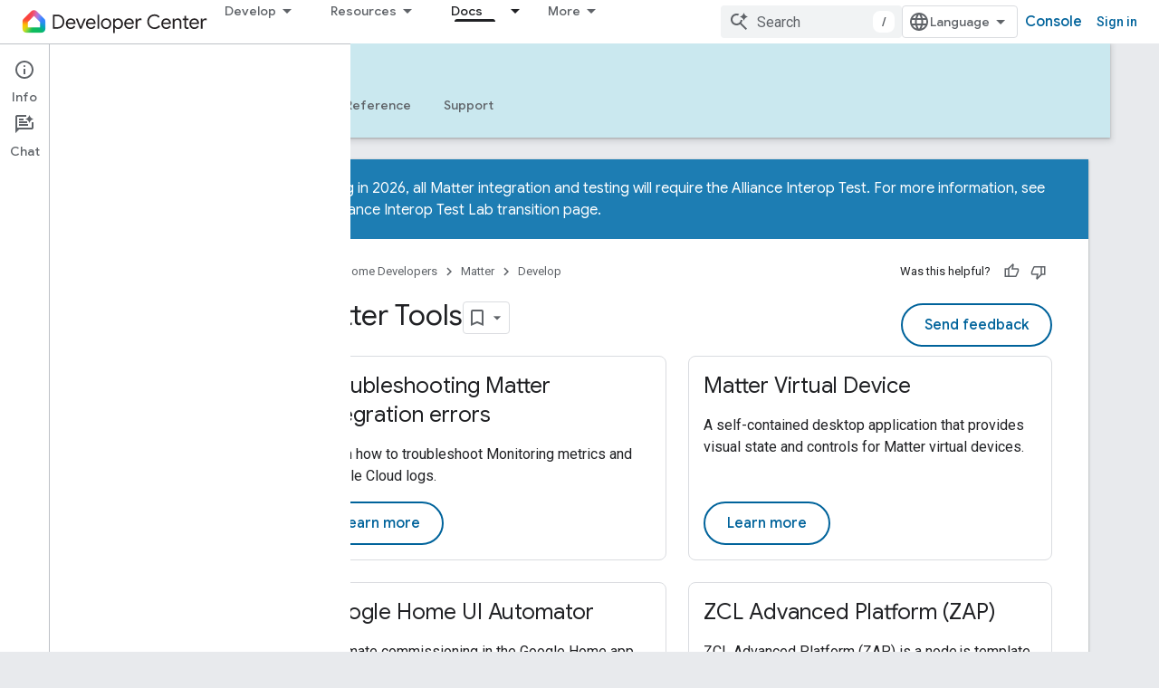

--- FILE ---
content_type: text/javascript
request_url: https://www.gstatic.com/devrel-devsite/prod/v5ecaab6967af5bdfffc1b93fe7d0ad58c271bf9f563243cec25f323a110134f0/js/devsite_devsite_sort_module.js
body_size: -866
content:
(function(_ds){var window=this;var GAa=async function(a){a.m&&a.eventHandler.listen(a.m,["click","keypress"],b=>{if(b.target.closest("ul")){var c;if(b=(c=a.m)==null?void 0:c.querySelector("select"))c=b.value,c.indexOf("-")===0?(_ds.Sm(a,"sort-descending","",a),c=c.substring(1)):a.removeAttribute("sort-descending"),_ds.Sm(a,"sort-attribute",c,a)}})},HAa=function(a){a&&(a.hasAttribute("reset")?a.removeAttribute("reset"):_ds.rg([(0,_ds.Ag)`reset`],a,"reset",""))},IAa=class extends _ds.Vm{static get observedAttributes(){return["sort-elements",
"sort-descending","sort-attribute"]}constructor(){super();this.ea=new _ds.Zh(()=>{this.sort()},10);this.eventHandler=new _ds.u;this.m=this.oa=null;this.o=!1;this.j=null;_ds.Rm(this,this.ma`sort-`)}connectedCallback(){if(!this.o){this.j=this.firstElementChild;var a;const c=this.getAttribute("ancestor")||"";c&&(a=_ds.Wn(this,c)||_ds.Wn(this,null,c));var b;if(a=(b=a)==null?void 0:b.querySelector("devsite-pagination"))this.oa=a;this.hasAttribute("select-element-id")&&(b=this.getAttribute("select-element-id"),
b=document.querySelector(`#${b}`))&&(this.m=b.tagName.toLowerCase()==="devsite-select"?b:b.querySelector("devsite-select"));this.o=!0}GAa(this);this.ea.Ta()}disconnectedCallback(){_ds.D(this.eventHandler)}attributeChangedCallback(a){a!=="sort-elements"&&a!=="sort-descending"&&a!=="sort-attribute"||this.ea.Ta()}sort(){if(this.j){if(this.getAttribute("sort-elements")){var a=`${"devsite-sort > * >"} ${this.getAttribute("sort-elements")}`;let e;var b=Array.from((e=this.j)==null?void 0:e.querySelectorAll(a))}else b=
Array.from((a=this.j)==null?void 0:a.children);var c=this.getAttribute("sort-attribute")||"",d=this.hasAttribute("sort-descending")?-1:1;b=b.sort((e,f)=>{const g=e.getAttribute(c)||"",h=f.getAttribute(c)||"";return g&&h?_ds.en(g,h)*d:g?-1*d:h?1*d:_ds.en(e.innerText,f.innerText)*d});for(const e of b){let f;(f=this.j)==null||f.appendChild(e)}HAa(this.oa);this.dispatchEvent(new CustomEvent("devsite-sort",{bubbles:!0}))}}};try{customElements.define("devsite-sort",IAa)}catch(a){console.warn("Unrecognized DevSite custom element - DevsiteSort",a)};})(_ds_www);


--- FILE ---
content_type: text/javascript
request_url: https://www.gstatic.com/devrel-devsite/prod/v5ecaab6967af5bdfffc1b93fe7d0ad58c271bf9f563243cec25f323a110134f0/js/devsite_devsite_dynamic_content_module.js
body_size: -865
content:
(function(_ds){var window=this;try{customElements.define("devsite-dynamic-content",_ds.yV)}catch(a){console.warn("devsite.app.customElement.DevsiteDynamicContent",a)};})(_ds_www);
